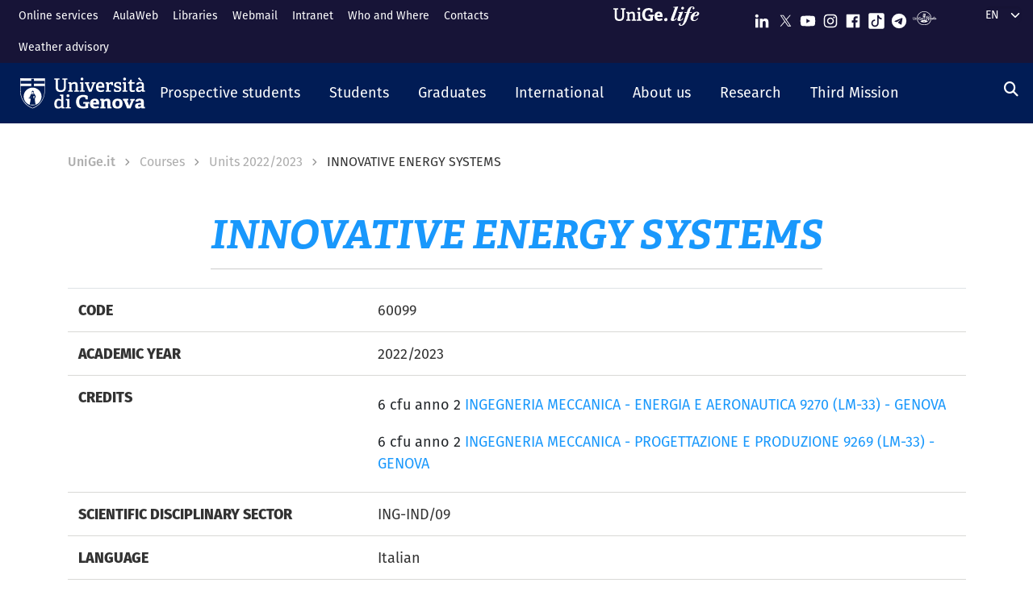

--- FILE ---
content_type: text/html; charset=UTF-8
request_url: https://corsi.unige.it/en/off.f/2022/ins/58961
body_size: 14236
content:
<!DOCTYPE html>
<html lang="en" dir="ltr" prefix="content: http://purl.org/rss/1.0/modules/content/  dc: http://purl.org/dc/terms/  foaf: http://xmlns.com/foaf/0.1/  og: http://ogp.me/ns#  rdfs: http://www.w3.org/2000/01/rdf-schema#  schema: http://schema.org/  sioc: http://rdfs.org/sioc/ns#  sioct: http://rdfs.org/sioc/types#  skos: http://www.w3.org/2004/02/skos/core#  xsd: http://www.w3.org/2001/XMLSchema# ">
  <head>
    <link rel="preconnect" href="https://use.typekit.net" crossorigin>
    <link rel="preconnect" href="https://p.typekit.net" crossorigin>
    <link rel="preload" href="https://p.typekit.net" crossorigin>

    <meta charset="utf-8" />
<meta name="Generator" content="Drupal 9 (https://www.drupal.org)" />
<meta name="MobileOptimized" content="width" />
<meta name="HandheldFriendly" content="true" />
<meta name="viewport" content="width=device-width, initial-scale=1, shrink-to-fit=no" />
<meta http-equiv="x-ua-compatible" content="ie=edge" />
<link rel="icon" href="/themes/custom/unige_theme/logo.svg" type="image/svg+xml" />
<link rel="alternate" hreflang="it" href="https://corsi.unige.it/off.f/2022/ins/58961" />
<link rel="alternate" hreflang="en" href="https://corsi.unige.it/en/off.f/2022/ins/58961" />
<link rel="canonical" href="https://corsi.unige.it/en/off.f/2022/ins/58961" />
<link rel="shortlink" href="https://corsi.unige.it/en/node/205258" />

    <title>INNOVATIVE ENERGY SYSTEMS | Corsi di Studio UniGe</title>
    <link rel="stylesheet" media="all" href="/sites/corsi.unige.it/files/css/css_lsESK6RZEmVf4c8ZPK1VhtJl2pkZ5WQGtAqjDDM3vHU.css" />
<link rel="stylesheet" media="all" href="/sites/corsi.unige.it/files/css/css_NwUpikQG9Ryk_l0-WE29cqPXw9zTJxCm7801vGX6fcg.css" />
<link rel="stylesheet" media="all" href="https://use.typekit.net/gtu4lnw.css" />
<link rel="stylesheet" media="all" href="/sites/corsi.unige.it/files/css/css_47DEQpj8HBSa-_TImW-5JCeuQeRkm5NMpJWZG3hSuFU.css" />

    
  </head>
  <body class="layout-one-sidebar layout-sidebar-second has-featured-top page-node-205258 path-node node--type-schedains">
    <a href="#main-content" class="visually-hidden-focusable" tabindex="-1" role="navigation">
      Skip to main content
    </a>
    
      <div class="dialog-off-canvas-main-canvas" data-off-canvas-main-canvas>
    

<div id="page-wrapper">
  <div id="page" class="basic">
    <header id="header" class="header sticky-top" role="banner" aria-label="Site header">
      <div class="layout-header-wrapper">
                              <div class="top-header-region">
              <div class="container-fluid top-header-region--wrapper">
                <div class="row">
                  <div class="top-left--wrapper col col-lg-7 col-xxl-8">
                    <div id="block-shortcuts">
      <div class="ms-1 ms-lg-2">
      <div class="d-inline-block d-lg-none">
        <a data-bs-toggle="collapse" href="#collapseShortcuts"
           role="button" aria-expanded="false"  aria-controls="collapseShortcuts" aria-label="Link rapidi">
          <svg role="img" aria-hidden="true" class="icon" fill="currentColor"
               xmlns="http://www.w3.org/2000/svg" viewBox="0 0 28 28" height="22" width="22"><path d="M13 7H9a2 2 0 0 0-2 2v4a2 2 0
                         0 0 2 2h4a2 2 0 0 0 2-2V9a2 2 0 0 0-2-2zm-4 6V9h4v4zM13 17H9a2 2 0 0 0-2 2v4a2 2 0 0 0 2
                         2h4a2 2 0 0 0 2-2v-4a2 2 0 0 0-2-2zm-4 6v-4h4v4zM23 7h-4a2 2 0 0 0-2 2v4a2 2 0 0 0 2 2h4a2 2
                         0 0 0 2-2V9a2 2 0 0 0-2-2zm-4 6V9h4v4zM23 17h-4a2 2 0 0 0-2 2v4a2 2 0 0 0 2 2h4a2 2 0 0 0
                         2-2v-4a2 2 0 0 0-2-2zm-4 6v-4h4v4z"></path>
          </svg>
        </a>

        <div id="collapseShortcuts" class="collapse">
          
              <ul class="clearfix nav">
                    <li class="nav-item">
                <a href="https://servizionline.unige.it/web-sol/en/#/" class="nav-link nav-link-https--servizionlineunigeit-web-sol-en--">Online services</a>
              </li>
                <li class="nav-item">
                <a href="https://2023.aulaweb.unige.it/?lang=en" class="nav-link nav-link-https--2023aulawebunigeit-langen">AulaWeb</a>
              </li>
                <li class="nav-item">
                <a href="http://biblioteche.unige.it/en" class="nav-link nav-link-http--bibliotecheunigeit-en">Libraries</a>
              </li>
                <li class="nav-item">
                <a href="https://mailweb.unige.it" class="nav-link nav-link-https--mailwebunigeit">Webmail</a>
              </li>
                <li class="nav-item">
                <a href="https://intranet.unige.it/" class="nav-link nav-link-https--intranetunigeit-">Intranet</a>
              </li>
                <li class="nav-item">
                <a href="https://rubrica.unige.it/" class="nav-link nav-link-https--rubricaunigeit-">Who and Where</a>
              </li>
                <li class="nav-item">
                <a href="https://unige.it/en/contacts" class="nav-link nav-link-https--unigeit-en-contacts">Contacts</a>
              </li>
                <li class="nav-item">
                <a href="https://unige.it/en/allerta-meteo" class="nav-link nav-link-https--unigeit-en-allerta-meteo">Weather advisory</a>
              </li>
        </ul>
  


          <a href="https://life.unige.it/" class="link-lifeunigeit" title="Sfoglia UniGe.life" aria-label="Sfoglia UniGe.life">
            <svg class="social_icon" height="24">
              <use href="/themes/custom/unige_theme/images/svg-icon/UniGe_life.svg#UniGe_life-logo1" />
            </svg>
          </a>
          <ul class="social">
            <li>
              <a href="https://www.linkedin.com/school/universit-degli-studi-di-genova/"
                 title="Seguici su Linkedin" aria-label="Seguici su Linkedin">
                <i class="fa-brands fa-linkedin-in"></i>
              </a>
            </li>
            <li>
              <a href="https://twitter.com/UniGenova" title="Seguici su X"
                 aria-label="Seguici su X">
                <i class="fa-brands fa-x-twitter"></i>
              </a>
            </li>
            <li>
              <a href="https://unige.it/youtube" title="Seguici su Youtube"
                 aria-label="Seguici su Youtube">
                <i class="fa-brands fa-youtube"></i>
              </a>
            </li>
            <li>
              <a href="https://www.instagram.com/unigenova" title="Seguici su Instagram"
                 aria-label="Seguici su Instagram">
                <i class="fa-brands fa-instagram"></i>
              </a>
            </li>
            <li>
              <a href="https://www.facebook.com/Unigenova/" title="Seguici su Facebook"
                 aria-label="Seguici su Facebook">
                <i class="fa-brands fa-facebook-f"></i>
              </a>
            </li>
            <li>
              <a href="https://www.tiktok.com/@unigenova" title="Seguici su Tiktok"
                 aria-label="Seguici su Tiktok">
                 <i class="fa-brands fa-tiktok"></i>
              </a>
            </li>
            <li>
              <a href="https://t.me/UniGenova_official" title="Seguici su Telegram"
                 aria-label="Seguici su Telegram">
                <i class="fa-brands fa-telegram-plane"></i>
              </a>
            </li>
            <li>
              <a href="https://radio.unige.it" title="Segui UniGe Radio"
                 aria-label="Segui UniGe Radio">
                                 <img src="https://unige.it/themes/custom/unige_theme/images/svg-icon/UniGE_Radio.svg" alt="UniGe Radio">
              </a>
            </li>
          </ul>
        </div>
      </div>
      <div class="d-none d-lg-inline-block">
        
              <ul class="clearfix nav">
                    <li class="nav-item">
                <a href="https://servizionline.unige.it/web-sol/en/#/" class="nav-link nav-link-https--servizionlineunigeit-web-sol-en--">Online services</a>
              </li>
                <li class="nav-item">
                <a href="https://2023.aulaweb.unige.it/?lang=en" class="nav-link nav-link-https--2023aulawebunigeit-langen">AulaWeb</a>
              </li>
                <li class="nav-item">
                <a href="http://biblioteche.unige.it/en" class="nav-link nav-link-http--bibliotecheunigeit-en">Libraries</a>
              </li>
                <li class="nav-item">
                <a href="https://mailweb.unige.it" class="nav-link nav-link-https--mailwebunigeit">Webmail</a>
              </li>
                <li class="nav-item">
                <a href="https://intranet.unige.it/" class="nav-link nav-link-https--intranetunigeit-">Intranet</a>
              </li>
                <li class="nav-item">
                <a href="https://rubrica.unige.it/" class="nav-link nav-link-https--rubricaunigeit-">Who and Where</a>
              </li>
                <li class="nav-item">
                <a href="https://unige.it/en/contacts" class="nav-link nav-link-https--unigeit-en-contacts">Contacts</a>
              </li>
                <li class="nav-item">
                <a href="https://unige.it/en/allerta-meteo" class="nav-link nav-link-https--unigeit-en-allerta-meteo">Weather advisory</a>
              </li>
        </ul>
  


      </div>
    </div>
  </div>


                  </div>
                  <div class="top-right--wrapper col col-lg-5 col-xxl-4">
                    <a href="https://life.unige.it/" class="link-lifeunigeit d-none d-lg-inline-block"
        title="Sfoglia UniGe.life" aria-label="Sfoglia UniGe.life"><svg class="social_icon" height="24" width='120'><use href="/themes/custom/unige_theme/images/svg-icon/UniGe_life.svg#UniGe_life-logo1" /></svg></a><div class="menu-social"><div class="d-none d-lg-inline-block"><ul><li><a href="https://www.linkedin.com/school/universit-degli-studi-di-genova/"
           title="Seguici su Linkedin" aria-label="Seguici su Linkedin"><svg class="icon icon-sm"><use href="/themes/custom/unige_theme/images/svg-icon/sprites.svg#it-linkedin"></use></svg></a></li><li><a href="https://twitter.com/UniGenova" title="Seguici su X"
           aria-label="Seguici su X"><svg class="icon icon-sm"><use href="/themes/custom/unige_theme/images/svg-icon/sprites.svg#it-twitter"></use></svg></a></li><li><a href="https://unige.it/youtube" title="Seguici su Youtube"
           aria-label="Seguici su Youtube"><svg class="icon icon-sm"><use href="/themes/custom/unige_theme/images/svg-icon/sprites.svg#it-youtube"></use></svg></a></li><li><a href="https://www.instagram.com/unigenova" title="Seguici su Instagram"
           aria-label="Seguici su Instagram"><svg class="icon icon-sm"><use href="/themes/custom/unige_theme/images/svg-icon/sprites.svg#it-instagram"></use></svg></a></li><li><a href="https://www.facebook.com/Unigenova/" title="Seguici su Facebook"
           aria-label="Seguici su Facebook"><svg class="icon icon-sm"><use href="/themes/custom/unige_theme/images/svg-icon/sprites.svg#it-facebook-square"></use></svg></a></li><li><a href="https://www.tiktok.com/@unigenova" title="Seguici su Tiktok"
           aria-label="Seguici su Tiktok"><svg class="icon icon-sm"><use href="/themes/custom/unige_theme/images/svg-icon/sprites.svg#it-tiktok-square"></use></svg></a></li><li><a href="https://t.me/UniGenova_official" title="Seguici su Telegram"
           aria-label="Seguici su Telegram"><svg class="icon icon-sm"><use href="/themes/custom/unige_theme/images/svg-icon/sprites.svg#it-telegram"></use></svg></a></li><li><a href="https://radio.unige.it" title="Segui UniGe Radio"
           aria-label="Segui UniGe Radio"><img src="/themes/custom/unige_theme/images/svg-icon/UniGE_Radio.svg" alt="UniGe Radio"></a></li></ul></div></div>                    <div id="block-unige-child-theme-languagedropdownswitcher" class="block block-lang-dropdown block-language-dropdown-blocklanguage-interface">
  
    
      <div class="content">
      
<form class="lang-dropdown-form lang_dropdown_form clearfix language_interface" id="lang_dropdown_form_lang-dropdown-form" data-drupal-selector="lang-dropdown-form-2" action="/en/off.f/2022/ins/58961" method="post" accept-charset="UTF-8">
  <div class="js-form-item form-item js-form-type-select form-item-lang-dropdown-select js-form-item-lang-dropdown-select form-no-label">

  
      
          <label for="edit-lang-dropdown-select" class="visually-hidden">Select your language</label>
    
    
<select style="width:165px" class="lang-dropdown-select-element form-select" data-lang-dropdown-id="lang-dropdown-form" data-drupal-selector="edit-lang-dropdown-select" id="edit-lang-dropdown-select" name="lang_dropdown_select"><option value="it">it</option><option value="en" selected="selected">en</option></select>

    
      
    </div>
<input data-drupal-selector="edit-it" type="hidden" name="it" value="/off.f/2025/ins/90296" class="form-control" />
<input data-drupal-selector="edit-en" type="hidden" name="en" value="/en/off.f/2025/ins/90296" class="form-control" />
<noscript><div><button data-drupal-selector="edit-submit" type="submit" id="edit-submit" name="op" value="Go" class="button js-form-submit form-submit btn btn-primary">Go</button>
</div></noscript><input autocomplete="off" data-drupal-selector="form-clkdpdv68l7d9lzxk6mlmwql-gpl3hyjogmnb9rvg7a" type="hidden" name="form_build_id" value="form-cLkDpDv68l7d9lzxK6mLMwqL_Gpl3hyJoGmNB9rVG7A" class="form-control" />
<input data-drupal-selector="edit-lang-dropdown-form" type="hidden" name="form_id" value="lang_dropdown_form" class="form-control" />

</form>

    </div>
  </div>

                  </div>
                </div>
              </div>
            </div>

            <div class="header-region">
              <div class="container-fluid header-region--wrapper">
                <div class="row">
                  <nav class="navbar navbar-expand-lg has-megamenu">
                    
<button  class="custom-navbar-toggler" type="button" aria-controls="nav7" aria-expanded="false"
         aria-label="Mostra/Nascondi la navigazione" data-bs-toggle="collapse" data-bs-target="#nav7">
  <svg role="img" xmlns="http://www.w3.org/2000/svg" width="16" height="16" fill="currentColor"
       class="icon bi bi-list" viewBox="0 0 16 16">
      <path fill-rule="evenodd" d="M2.5 12a.5.5 0 0 1 .5-.5h10a.5.5 0 0 1 0 1H3a.5.5 0 0 1-.5-.5zm0-4a.5.5 0 0 1
      .5-.5h10a.5.5 0 0 1 0 1H3a.5.5 0 0 1-.5-.5zm0-4a.5.5 0 0 1 .5-.5h10a.5.5 0 0 1 0 1H3a.5.5 0 0 1-.5-.5z"/>
  </svg>
</button>
  <a href="https://unige.it" title="Home" rel="home" class="ms-3 navbar-brand">
      <img src="/themes/custom/unige_theme/unige_child_theme/images/logo_orizzontale_WHITE.svg" alt="Home" class="img-fluid align-top" />
      <span class="logoSmall" aria-hidden="true">
        <svg role="img" xmlns="http://www.w3.org/2000/svg" viewBox="0 0 275.1 74.32">
          <g id="Layer_2" data-name="Layer 2">
            <path d="M49.58,12.47c0-1.44-.19-1.83-1.54-1.92l-6-.67V3.74H67.61V9.88l-6.43.76c-1.44.2-1.53.39-1.53,1.83V49.29c0,17.26-9.69,25-26.28,25C15.06,74.32,7.58,65.88,7.58,49V12.47c0-1.44-.2-1.83-1.54-1.92L0,9.88V3.74H26.75V9.88l-6.42.76c-1.44.2-1.53.39-1.53,1.83v34.9C18.8,59.55,23,65,34,65s15.63-4.51,15.63-17.36Z" style="fill:#fff"/>
            <path d="M103.08,73.17v-6l4.8-.58c1.34-.19,1.53-.77,1.53-1.92V42.39c0-5.76-.67-10.55-6.81-10.55-4.89,0-10,2.68-13.14,5V64.44c0,1.54.1,1.73,1.54,1.92l5.08.67v6.14H72.3V66.93l4.6-.57c1.34-.19,1.54-.48,1.54-1.92V33.56c0-1.05-.29-1.72-1.25-2l-5.28-1.82,1-6.14h14.2l.76,5.27.39.1c5.37-3.64,11-6.33,17.93-6.33,10.36,0,14.29,6.52,14.29,17.55V64.44c0,1.54.09,1.73,1.53,1.92l5.28.67v6.14Z" style="fill:#fff"/>
            <path d="M131.36,73.17v-6l5.76-.77c1.34-.19,1.53-.48,1.53-1.92V33.56c0-1.05-.29-1.72-1.25-2l-5.27-1.82,1-6.14h16.59V64.44c0,1.54.1,1.73,1.53,1.92l5.66.67v6.14Zm11.61-59c-4.61,0-7.19-2.59-7.19-7.19s2.58-7,7.19-7,7.19,2.49,7.19,7S147.47,14.19,143,14.19Z" style="fill:#fff"/>
            <path d="M222.84,47.76c-1.15.09-1.53.38-1.53,1.34V69.72c-7.29,3.45-16.88,4.6-24.84,4.6-26.18,0-35.19-15.44-35.19-36.06s11.79-35.77,36-35.77c6.9,0,15.82,1.73,21.67,5.56V26.18l-10.64-.77-1.44-8.63c-.29-1.34-.67-1.72-1.53-1.92a35.7,35.7,0,0,0-8.83-1.24c-12.37,0-19.75,9.39-19.75,24.45,0,15.82,6.71,25.22,20.42,25.22a51.72,51.72,0,0,0,8-.67c1.06-.19,1.54-.48,1.54-1.73V48.33H196l1.35-8.63h29.44v7.67Z" style="fill:#fff"/>
            <path d="M274.72,69.43a44.92,44.92,0,0,1-19.66,4.89c-18.51,0-24.84-11.51-24.84-26.47,0-17.36,10.65-25.6,23.78-25.6,12.66,0,21.1,6.61,21.1,23.2,0,1.16-.09,4.51-.19,6.43H245.56C246,58.69,249,63.2,256.88,63.2c3.74,0,7.77-.87,14.29-3.26ZM260.91,42.77c-.1-8.06-3.26-10.17-7.19-10.17-4.13,0-7.48,2.31-8.06,10.17Z" style="fill:#fff"/>
          </g>
        </svg>
      </span>
  </a>

                    <div class="navbar-collapsable collapse d-lg-flex justify-content-between" id="nav7">
                      <div class="overlay"></div>
                      <div class="close-div">
                        <button class="btn close-menu" type="button">
                          <span class="visually-hidden">Nascondi la navigazione</span>
                          <svg role="img" xmlns="http://www.w3.org/2000/svg" width="16" height="16" fill="currentColor"
                               class="bi bi-x-lg" viewBox="0 0 16 16">
                            <path d="M2.146 2.854a.5.5 0 1 1 .708-.708L8 7.293l5.146-5.147a.5.5 0 0 1 .708.708L8.707
                            8l5.147 5.146a.5.5 0 0 1-.708.708L8 8.707l-5.146 5.147a.5.5 0 0 1-.708-.708L7.293 8 2.146 2.854Z"/>
                          </svg>
                        </button>
                      </div>
                      <div class="menu-wrapper justify-content-lg-between">
                        <nav role="navigation" aria-labelledby="block-unige-child-theme-mainnavigation-menu" id="block-unige-child-theme-mainnavigation" class="block block-menu navigation menu--main">
            
  <h2 class="visually-hidden" id="block-unige-child-theme-mainnavigation-menu">Navigazione principale</h2>
  

          

    
    <ul data-region="header" id="block-mainnavigation" class="clearfix navbar-nav"><li class="nav-item dropdown level-0 Futuri studenti"><a href="https://unige.it/en/prospective-students" class="nav-link dropdown-toggle" data-bs-toggle="dropdown" aria-expanded="false" aria-haspopup="false" id="--navbar-nav--menu-link-content571e3689-8070-4c78-b725-378cda14fdd3" role="button"><span>Prospective students</span><svg class="icon icon-xs" aria-hidden="true"><use href="/themes/custom/unige_theme/images/svg-icon/sprites.svg#it-expand" xlink:href="/themes/custom/unige_theme/images/svg-icon/sprites.svg#it-expand"></use></svg></a><div class="dropdown-menu" role="region" aria-labelledby="--navbar-nav--menu-link-content571e3689-8070-4c78-b725-378cda14fdd3"><div class="row"><div class="link-father-wrapper"><a href="https://unige.it/en/prospective-students" class="link-father-0"><span>Visit Prospective students</span><i class="fas fa-arrow-right"></i></a></div><div class="col-12 col-lg-3 mt-2 mt-lg-4"><div class="link-list-wrapper"><ul class="link-list"><li><a href="https://unige.it/en/orientamento" class="dropdown-item list-item" target="_blank" rel="nofollow" aria-label="Guidance for choosing - External link - New window"><span>            Guidance for choosing</span></a></li><li><a href="https://corsi.unige.it/en" class="dropdown-item list-item" target="_blank" rel="nofollow" aria-label="Find your Degree - External link - New window"><span>            Find your Degree</span></a></li></ul></div></div><div class="col-12 col-lg-3 mt-lg-4"><div class="link-list-wrapper"><ul class="link-list"><li><a href="https://corsi.unige.it/en/info/futuri-studenti-iscrizioni" class="dropdown-item list-item" target="_blank" rel="nofollow" aria-label="Enrollment - External link - New window"><span>            Enrollment</span></a></li><li><a href="https://unige.it/en/fees-and-benefits" class="dropdown-item list-item" target="_blank" rel="nofollow" aria-label="Tuition fees - External link - New window"><span>            Tuition fees</span></a></li></ul></div></div><div class="col-12 col-lg-3 mt-lg-4"><div class="link-list-wrapper"><ul class="link-list"><li><a href="https://unige.it/en/tasse/benefici" class="dropdown-item list-item" target="_blank" rel="nofollow" aria-label="Tuition benefits - External link - New window"><span>            Tuition benefits</span></a></li><li><a href="https://unige.it/en/vivere-e-studiare-unige" title="Living and studying in UniGe" class="dropdown-item list-item" target="_blank" rel="nofollow" aria-label="Living and studying in UniGe - External link - New window"><span>            Living and studying in UniGe</span></a></li></ul></div></div><div class="col-12 col-lg-3 mt-lg-4"><div class="link-list-wrapper"><ul class="link-list"><li><a href="https://unige.it/en/disabilita-dsa" title="Disabilità e DSA" class="dropdown-item list-item" target="_blank" rel="nofollow" aria-label="Disability and SLD - External link - New window"><span>            Disability and SLD</span></a></li><li><a href="https://ianua.unige.it" class="dropdown-item list-item" target="_blank" rel="nofollow" aria-label="IANUA - school of higher studies - External link - New window"><span>            IANUA - school of higher studies</span></a></li></ul></div></div></div></li><li class="nav-item dropdown level-0 Studenti"><a href="https://unige.it/en/students" class="nav-link dropdown-toggle" data-bs-toggle="dropdown" aria-expanded="false" aria-haspopup="false" id="--navbar-nav--menu-link-contentc8449135-b689-4ef6-8165-38b96d78de7d" role="button"><span>Students</span><svg class="icon icon-xs" aria-hidden="true"><use href="/themes/custom/unige_theme/images/svg-icon/sprites.svg#it-expand" xlink:href="/themes/custom/unige_theme/images/svg-icon/sprites.svg#it-expand"></use></svg></a><div class="dropdown-menu" role="region" aria-labelledby="--navbar-nav--menu-link-contentc8449135-b689-4ef6-8165-38b96d78de7d"><div class="row"><div class="link-father-wrapper"><a href="https://unige.it/en/students" class="link-father-0"><span>Visit Students</span><i class="fas fa-arrow-right"></i></a></div><div class="col-12 col-lg-3 mt-2 mt-lg-4"><div class="link-list-wrapper"><ul class="link-list"><li><a href="https://corsi.unige.it/en/home" class="dropdown-item list-item" target="_blank" rel="nofollow" aria-label="Find your Degree - External link - New window"><span>            Find your Degree</span></a></li><li><a href="https://corsi.unige.it/en/off.f/ins/index" class="dropdown-item list-item" target="_blank" rel="nofollow" aria-label="Units - External link - New window"><span>            Units</span></a></li><li><a href="https://unige.it/en/servizi/segreterie" class="dropdown-item list-item" target="_blank" rel="nofollow" aria-label="Student Desk - Secretarial Offices - External link - New window"><span>            Student Desk - Secretarial Offices</span></a></li></ul></div></div><div class="col-12 col-lg-3 mt-lg-4"><div class="link-list-wrapper"><ul class="link-list"><li><a href="https://unige.it/en/fees-and-benefits" class="dropdown-item list-item" target="_blank" rel="nofollow" aria-label="Tuition fees - External link - New window"><span>            Tuition fees</span></a></li><li><a href="https://unige.it/en/tasse/benefici" class="dropdown-item list-item" target="_blank" rel="nofollow" aria-label="Tuition benefits - External link - New window"><span>            Tuition benefits</span></a></li><li><a href="https://corsi.unige.it/en/info/studenti-scadenze" title="Deadlines" class="dropdown-item list-item" target="_blank" rel="nofollow" aria-label="Deadlines - External link - New window"><span>            Deadlines</span></a></li></ul></div></div><div class="col-12 col-lg-3 mt-lg-4"><div class="link-list-wrapper"><ul class="link-list"><li><a href="https://unige.it/en/orientamento-durante-studi" title="Guidance during studies" class="dropdown-item list-item" target="_blank" rel="nofollow" aria-label="Guidance during studies - External link - New window"><span>            Guidance during studies</span></a></li><li><a href="https://unige.it/en/orientamento/tutorato" title="Tutorship" class="dropdown-item list-item" target="_blank" rel="nofollow" aria-label="Tutorship - External link - New window"><span>            Tutorship</span></a></li><li><a href="https://unige.it/en/vivere-e-studiare-unige" title="Living and studying in UniGe" class="dropdown-item list-item" target="_blank" rel="nofollow" aria-label="Living and studying in UniGe - External link - New window"><span>            Living and studying in UniGe</span></a></li></ul></div></div><div class="col-12 col-lg-3 mt-lg-4"><div class="link-list-wrapper"><ul class="link-list"><li><a href="https://unige.it/en/lavoro/tirocini" title="Internship" class="dropdown-item list-item" target="_blank" rel="nofollow" aria-label="Internship - External link - New window"><span>            Internship</span></a></li><li><a href="https://unige.it/en/node/3304" title="Part-time collaboration" class="dropdown-item list-item" target="_blank" rel="nofollow" aria-label="Part-time collaboration - External link - New window"><span>            Part-time collaboration</span></a></li><li><a href="https://unige.it/en/disabilita-dsa" title="Disabilità e DSA" class="dropdown-item list-item" target="_blank" rel="nofollow" aria-label="Disability and SLD - External link - New window"><span>            Disability and SLD</span></a></li></ul></div></div></div></li><li class="nav-item dropdown level-0 Laureati"><a href="https://unige.it/en/graduates" class="nav-link dropdown-toggle" data-bs-toggle="dropdown" aria-expanded="false" aria-haspopup="false" id="--navbar-nav--menu-link-content94a79866-b03e-4422-94fd-e2884fcde75b" role="button"><span>Graduates</span><svg class="icon icon-xs" aria-hidden="true"><use href="/themes/custom/unige_theme/images/svg-icon/sprites.svg#it-expand" xlink:href="/themes/custom/unige_theme/images/svg-icon/sprites.svg#it-expand"></use></svg></a><div class="dropdown-menu" role="region" aria-labelledby="--navbar-nav--menu-link-content94a79866-b03e-4422-94fd-e2884fcde75b"><div class="row"><div class="link-father-wrapper"><a href="https://unige.it/en/graduates" class="link-father-0"><span>Visit Graduates</span><i class="fas fa-arrow-right"></i></a></div><div class="col-12 col-lg-3 mt-2 mt-lg-4"><div class="link-list-wrapper"><ul class="link-list"><li><a href="https://unige.it/postlaurea/specializzazione" class="dropdown-item list-item" target="_blank" rel="nofollow" aria-label="Postgraduate schools - External link - New window"><span>            Postgraduate schools</span></a></li><li><a href="https://unige.it/en/students/phd-programmes" title="PhD programmes" class="dropdown-item list-item" target="_blank" rel="nofollow" aria-label="PhD programmes - External link - New window"><span>            PhD programmes</span></a></li><li><a href="https://unige.it/postlaurea/master" class="dropdown-item list-item" target="_blank" rel="nofollow" aria-label="University master courses - External link - New window"><span>            University master courses</span></a></li></ul></div></div><div class="col-12 col-lg-3 mt-lg-4"><div class="link-list-wrapper"><ul class="link-list"><li><a href="https://unige.it/postlaurea/perfezionamento" class="dropdown-item list-item" target="_blank" rel="nofollow" aria-label="Advanced courses - External link - New window"><span>            Advanced courses</span></a></li><li><a href="https://unige.it/postlaurea/corsiformazione" class="dropdown-item list-item" target="_blank" rel="nofollow" aria-label="Training courses - External link - New window"><span>            Training courses</span></a></li><li><a href="https://unige.it/en/postalurea/esamistato" class="dropdown-item list-item" target="_blank" rel="nofollow" aria-label="State exams - External link - New window"><span>            State exams</span></a></li></ul></div></div><div class="col-12 col-lg-3 mt-lg-4"><div class="link-list-wrapper"><ul class="link-list"><li><a href="http://unige.it/en/postlaurea/formazioneinsegnanti" class="dropdown-item list-item" target="_blank" rel="nofollow" aria-label="Teacher training - External link - New window"><span>            Teacher training</span></a></li><li><a href="http://unige.it/en/lavoro/studenti" class="dropdown-item list-item" target="_blank" rel="nofollow" aria-label="Career guidance - External link - New window"><span>            Career guidance</span></a></li><li><a href="http://unige.it/en/lavoro/tirocini" class="dropdown-item list-item" target="_blank" rel="nofollow" aria-label="Internships - External link - New window"><span>            Internships</span></a></li></ul></div></div></div></li><li class="nav-item dropdown level-0 Internazionale"><a href="http://unige.it/en/international" class="nav-link dropdown-toggle" data-bs-toggle="dropdown" aria-expanded="false" aria-haspopup="false" id="--navbar-nav--menu-link-content1dd0b88a-abab-4c0a-818b-5e59131bc2d1" role="button"><span>International</span><svg class="icon icon-xs" aria-hidden="true"><use href="/themes/custom/unige_theme/images/svg-icon/sprites.svg#it-expand" xlink:href="/themes/custom/unige_theme/images/svg-icon/sprites.svg#it-expand"></use></svg></a><div class="dropdown-menu" role="region" aria-labelledby="--navbar-nav--menu-link-content1dd0b88a-abab-4c0a-818b-5e59131bc2d1"><div class="row"><div class="link-father-wrapper"><a href="http://unige.it/en/international" class="link-father-0"><span>Visit International</span><i class="fas fa-arrow-right"></i></a></div><div class="col-12 col-lg-3 mt-2 mt-lg-4"><div class="link-list-wrapper"><ul class="link-list"><li><a href="https://unige.it/en/international-enrolment" class="dropdown-item list-item" target="_blank" rel="nofollow" aria-label="International enrolment and foreign qualification recognition - External link - New window"><span>            International enrolment and foreign qualification recognition</span></a></li><li><a href="http://unige.it/en/students/welcoming-international-students" class="dropdown-item list-item" target="_blank" rel="nofollow" aria-label="Welcoming international students - External link - New window"><span>            Welcoming international students</span></a></li></ul></div></div><div class="col-12 col-lg-3 mt-lg-4"><div class="link-list-wrapper"><ul class="link-list"><li><a href="https://unige.it/en/international/italian-language-school" class="dropdown-item list-item" target="_blank" rel="nofollow" aria-label="Italian language courses and test - External link - New window"><span>            Italian language courses and test</span></a></li><li><a href="https://unige.it/en/internazionale/incoming" title="Incoming students" class="dropdown-item list-item" target="_blank" rel="nofollow" aria-label="Incoming students - External link - New window"><span>            Incoming students</span></a></li></ul></div></div><div class="col-12 col-lg-3 mt-lg-4"><div class="link-list-wrapper"><ul class="link-list"><li><a href="https://unige.it/en/orientamento/departing-students" title="Outgoing students" class="dropdown-item list-item" target="_blank" rel="nofollow" aria-label="Outgoing students - External link - New window"><span>            Outgoing students</span></a></li><li><a href="https://unige.it/en/international/international-relations" title="International agreements" class="dropdown-item list-item" target="_blank" rel="nofollow" aria-label="International agreements - External link - New window"><span>            International agreements</span></a></li></ul></div></div><div class="col-12 col-lg-3 mt-lg-4"><div class="link-list-wrapper"><ul class="link-list"><li><a href="https://unige.it/en/internazionale/contatti" class="dropdown-item list-item" target="_blank" rel="nofollow" aria-label="Contact us - External link - New window"><span>            Contact us</span></a></li></ul></div></div></div></li><li class="nav-item dropdown level-0"><a href="http://unige.it/en/unige" title="About us" class="nav-link dropdown-toggle" data-bs-toggle="dropdown" aria-expanded="false" aria-haspopup="false" id="--navbar-nav--menu-link-content3a955cbb-c462-4c30-9125-2b2c06525db7" role="button"><span>About us</span><svg class="icon icon-xs" aria-hidden="true"><use href="/themes/custom/unige_theme/images/svg-icon/sprites.svg#it-expand" xlink:href="/themes/custom/unige_theme/images/svg-icon/sprites.svg#it-expand"></use></svg></a><div class="dropdown-menu" role="region" aria-labelledby="--navbar-nav--menu-link-content3a955cbb-c462-4c30-9125-2b2c06525db7"><div class="row"><div class="link-father-wrapper"><a href="http://unige.it/en/unige" class="link-father-0"><span>Visit About us</span><i class="fas fa-arrow-right"></i></a></div><div class="col-12 col-lg-3 mt-2 mt-lg-4"><div class="link-list-wrapper"><ul class="link-list"><li><a href="https://unige.it/organi" class="dropdown-item list-item" target="_blank" rel="nofollow" aria-label="Governance e strategie - External link - New window"><span>            Governance e strategie</span></a></li><li><a href="http://unige.it/en/organization" title="Organization" class="dropdown-item list-item" target="_blank" rel="nofollow" aria-label="Organization - External link - New window"><span>            Organization</span></a></li></ul></div></div><div class="col-12 col-lg-3 mt-lg-4"><div class="link-list-wrapper"><ul class="link-list"><li><a href="https://unige.it/en/locations-and-facilities" title="Locations and facilities" class="dropdown-item list-item" target="_blank" rel="nofollow" aria-label="Locations and facilities - External link - New window"><span>            Locations and facilities</span></a></li><li><a href="https://aq.unige.it/" title="Quality" class="dropdown-item list-item" target="_blank" rel="nofollow" aria-label="Quality - External link - New window"><span>            Quality</span></a></li></ul></div></div><div class="col-12 col-lg-3 mt-lg-4"><div class="link-list-wrapper"><ul class="link-list"><li><a href="http://unige.it/en/comunicazione" title="Communication" class="dropdown-item list-item" target="_blank" rel="nofollow" aria-label="Communication - External link - New window"><span>            Communication</span></a></li><li><a href="https://unige.it/ateneo/inclusione" class="dropdown-item list-item" target="_blank" rel="nofollow" aria-label="UniGe per l&#039;inclusione - External link - New window"><span>            UniGe per l&#039;inclusione</span></a></li></ul></div></div><div class="col-12 col-lg-3 mt-lg-4"><div class="link-list-wrapper"><ul class="link-list"><li><a href="https://unigesostenibile.unige.it/" title="Sustainability" class="dropdown-item list-item" target="_blank" rel="nofollow" aria-label="Sustainability - External link - New window"><span>            Sustainability</span></a></li><li><a href="https://utlc.unige.it/" title="Teaching and Learning Centre" class="dropdown-item list-item" target="_blank" rel="nofollow" aria-label="Teaching and Learning Centre - External link - New window"><span>            Teaching and Learning Centre</span></a></li></ul></div></div></div></li><li class="nav-item dropdown level-0"><a href="http://unige.it/en/research" title="Research" class="nav-link dropdown-toggle" data-bs-toggle="dropdown" aria-expanded="false" aria-haspopup="false" id="--navbar-nav--menu-link-content0ef802e2-d08a-4e46-a5f5-331ea4778377" role="button"><span>Research</span><svg class="icon icon-xs" aria-hidden="true"><use href="/themes/custom/unige_theme/images/svg-icon/sprites.svg#it-expand" xlink:href="/themes/custom/unige_theme/images/svg-icon/sprites.svg#it-expand"></use></svg></a><div class="dropdown-menu" role="region" aria-labelledby="--navbar-nav--menu-link-content0ef802e2-d08a-4e46-a5f5-331ea4778377"><div class="row"><div class="link-father-wrapper"><a href="http://unige.it/en/research" class="link-father-0"><span>Visit Research</span><i class="fas fa-arrow-right"></i></a></div><div class="col-12 col-lg-3 mt-2 mt-lg-4"><div class="link-list-wrapper"><ul class="link-list"><li><a href="http://unige.it/en/students/phd-programmes" class="dropdown-item list-item" target="_blank" rel="nofollow" aria-label="PhD programmes - External link - New window"><span>            PhD programmes</span></a></li><li><a href="http://unige.it/en/ricerca/nazionale/borse_art17" class="dropdown-item list-item" target="_blank" rel="nofollow" aria-label="Research grants - External link - New window"><span>            Research grants</span></a></li><li><a href="http://unige.it/en/concorsi/calls-research-grants" class="dropdown-item list-item" target="_blank" rel="nofollow" aria-label="Research fellowships - External link - New window"><span>            Research fellowships</span></a></li><li><a href="https://unige.it/conferimento-del-titolo-di-visiting-researcher" class="dropdown-item list-item" target="_blank" rel="nofollow" aria-label="Conferimento del titolo di Visiting Researcher - External link - New window"><span>            Conferimento del titolo di Visiting Researcher</span></a></li><li><a href="https://unige.it/en/unimprese/patents" class="dropdown-item list-item" target="_blank" rel="nofollow" aria-label="Patents - External link - New window"><span>            Patents</span></a></li><li><a href="https://iris.unige.it/" title="Publications" class="dropdown-item list-item" target="_blank" rel="nofollow" aria-label="Publications - External link - New window"><span>            Publications</span></a></li><li><a href="http://unige.it/en/concorsi" title="Work with us" class="dropdown-item list-item" target="_blank" rel="nofollow" aria-label="Work with us - External link - New window"><span>            Work with us</span></a></li><li><a href="https://mare.unige.it/en" title="The Sea Study Centre" class="dropdown-item list-item" target="_blank" rel="nofollow" aria-label="The Sea Study Centre - External link - New window"><span>            The Sea Study Centre</span></a></li></ul></div></div><div class="col-12 col-lg-3 mt-lg-4"><div class="link-list-wrapper"><ul class="link-list"><li><a href="http://unige.it/en/strutture/centro-sicurezza-rischio-e-vulnerabilit%C3%A0" class="dropdown-item list-item" target="_blank" rel="nofollow" aria-label="Security, risk and vulnerability center - External link - New window"><span>            Security, risk and vulnerability center</span></a></li><li><a href="http://unige.it/en/strutture/centri" class="dropdown-item list-item" target="_blank" rel="nofollow" aria-label="All UniGe Centers - External link - New window"><span>            All UniGe Centers</span></a></li><li><a href="http://unige.it/en/ricerca/strutture" class="dropdown-item list-item" target="_blank" rel="nofollow" aria-label="Research facilities - External link - New window"><span>            Research facilities</span></a></li><li><a href="http://unige.it/en/ricerca/prog_euint" class="dropdown-item list-item" target="_blank" rel="nofollow" aria-label="Funded projects - External link - New window"><span>            Funded projects</span></a></li><li><a href="https://unige.it/en/node/3244" title="PNRR Projects" class="dropdown-item list-item" target="_blank" rel="nofollow" aria-label="PNRR Projects - External link - New window"><span>            PNRR Projects</span></a></li><li><a href="https://unige.it/unimprese/Spinoffindice" class="dropdown-item list-item" target="_blank" rel="nofollow" aria-label="Spin-off - External link - New window"><span>            Spin-off</span></a></li><li><a href="http://unige.it/en/unimprese" class="dropdown-item list-item" target="_blank" rel="nofollow" aria-label="University and enterprise - External link - New window"><span>            University and enterprise</span></a></li><li><a href="https://apreliguria.unige.it/" title="APRE Liguria desk" class="dropdown-item list-item" target="_blank" rel="nofollow" aria-label="APRE Liguria desk - External link - New window"><span>            APRE Liguria desk</span></a></li></ul></div></div><div class="col-12 col-lg-3 mt-lg-4"><div class="link-list-wrapper"><ul class="link-list"><li><a href="https://www.researchprofessional.com/sso/login?service=https%3A//www.researchprofessional.com/0/" title="Research Professional" class="dropdown-item list-item" target="_blank" rel="nofollow" aria-label="Research Professional - External link - New window"><span>            Research Professional</span></a></li><li><a href="http://unige.it/en/ricerca/bandi" class="dropdown-item list-item" target="_blank" rel="nofollow" aria-label="Calls and deadlines - External link - New window"><span>            Calls and deadlines</span></a></li><li><a href="http://unige.it/en/ricerca/comitato-etico-ricerca-ateneo-cera" class="dropdown-item list-item" target="_blank" rel="nofollow" aria-label="UniGe Research Ethics Committee - External link - New window"><span>            UniGe Research Ethics Committee</span></a></li><li><a href="http://unige.it/en/ricerca/iris" class="dropdown-item list-item" target="_blank" rel="nofollow" aria-label="Research catalogue IRIS UniGe - External link - New window"><span>            Research catalogue IRIS UniGe</span></a></li><li><a href="https://unige.it/en/ricerca/vqr-research-quality-assessment" class="dropdown-item list-item" target="_blank" rel="nofollow" aria-label="Quality of research - External link - New window"><span>            Quality of research</span></a></li><li><a href="http://unige.it/en/ricerca/dipartimenti-eccellenza" class="dropdown-item list-item" target="_blank" rel="nofollow" aria-label="Departments of excellence - External link - New window"><span>            Departments of excellence</span></a></li><li><a href="https://unige.it/en/regolamenti/ricerca" class="dropdown-item list-item" target="_blank" rel="nofollow" aria-label="Regulations - External link - New window"><span>            Regulations</span></a></li><li><a href="https://openscience.unige.it/" title="Open Science" class="dropdown-item list-item" target="_blank" rel="nofollow" aria-label="Open Science - External link - New window"><span>            Open Science</span></a></li></ul></div></div><div class="col-12 col-lg-3 mt-lg-4"><div class="link-list-wrapper"><ul class="link-list"><li><a href="https://gup.unige.it/" title="Genova University Press" class="dropdown-item list-item" target="_blank" rel="nofollow" aria-label="Genova University Press - External link - New window"><span>            Genova University Press</span></a></li><li><a href="http://cartaservizi2020.unige.it/s/aziende/ricerca-su-commissione" title="Commissioned research" class="dropdown-item list-item" target="_blank" rel="nofollow" aria-label="Commissioned research - External link - New window"><span>            Commissioned research</span></a></li><li><a href="https://unige.it/en/ricerca/nazionale" class="dropdown-item list-item" target="_blank" rel="nofollow" aria-label="University and national research - External link - New window"><span>            University and national research</span></a></li><li><a href="https://unige.it/en/ricerca/ricerca-europea" class="dropdown-item list-item" target="_blank" rel="nofollow" aria-label="European research - External link - New window"><span>            European research</span></a></li><li><a href="https://unige.it/en/ricerca/internazionale" class="dropdown-item list-item" target="_blank" rel="nofollow" aria-label="International research - External link - New window"><span>            International research</span></a></li></ul></div></div></div></li><li class="nav-item dropdown level-0"><a href="http://unige.it/en/companies-territory" title="Third Mission" class="nav-link dropdown-toggle" data-bs-toggle="dropdown" aria-expanded="false" aria-haspopup="false" id="--navbar-nav--menu-link-content94ccbdd0-035b-4332-b386-5d8e2019d3e9" role="button"><span>Third Mission</span><svg class="icon icon-xs" aria-hidden="true"><use href="/themes/custom/unige_theme/images/svg-icon/sprites.svg#it-expand" xlink:href="/themes/custom/unige_theme/images/svg-icon/sprites.svg#it-expand"></use></svg></a><div class="dropdown-menu" role="region" aria-labelledby="--navbar-nav--menu-link-content94ccbdd0-035b-4332-b386-5d8e2019d3e9"><div class="row"><div class="link-father-wrapper"><a href="http://unige.it/en/companies-territory" class="link-father-0"><span>Visit Third Mission</span><i class="fas fa-arrow-right"></i></a></div><div class="col-12 col-lg-3 mt-2 mt-lg-4"><div class="link-list-wrapper"><ul class="link-list"><li><a href="https://unige.it/lavoro/aziende/sportelloinfo" title="Career service per le aziende" class="dropdown-item list-item" target="_blank" rel="nofollow" aria-label="Career service per le aziende - External link - New window"><span>            Career service per le aziende</span></a></li><li><a href="https://www.perform.unige.it" class="dropdown-item list-item" target="_blank" rel="nofollow" aria-label="Corporate training - External link - New window"><span>            Corporate training</span></a></li><li><a href="https://unige.it/ateneo/collabora" class="dropdown-item list-item" target="_blank" rel="nofollow" aria-label="Collaborate with us - External link - New window"><span>            Collaborate with us</span></a></li><li><a href="https://unige.it/unimprese" title="Trasferimento tecnologico" class="dropdown-item list-item" target="_blank" rel="nofollow" aria-label="Trasferimento tecnologico - External link - New window"><span>            Trasferimento tecnologico</span></a></li></ul></div></div><div class="col-12 col-lg-3 mt-lg-4"><div class="link-list-wrapper"><ul class="link-list"><li><a href="https://unige.it/ricerca/start-unige" title="Innovazione e Start-up" class="dropdown-item list-item" target="_blank" rel="nofollow" aria-label="Innovazione e Start-up - External link - New window"><span>            Innovazione e Start-up</span></a></li><li><a href="https://unige.it/en/unimprese/Spinoffindice" title="Spin-off" class="dropdown-item list-item" target="_blank" rel="nofollow" aria-label="Spin-off - External link - New window"><span>            Spin-off</span></a></li><li><a href="https://life.unige.it/" title="Magazine di Ateneo" class="dropdown-item list-item" target="_blank" rel="nofollow" aria-label="Magazine di Ateneo - External link - New window"><span>            Magazine di Ateneo</span></a></li><li><a href="https://senior.unige.it/" title="UniGe senior" class="dropdown-item list-item" target="_blank" rel="nofollow" aria-label="UniGe senior - External link - New window"><span>            UniGe senior</span></a></li></ul></div></div><div class="col-12 col-lg-3 mt-lg-4"><div class="link-list-wrapper"><ul class="link-list"><li><a href="https://unige.it/en/servizio-civile" title=" Civil Service" class="dropdown-item list-item" target="_blank" rel="nofollow" aria-label=" Civil Service - External link - New window"><span>             Civil Service</span></a></li><li><a href="https://pup.unige.it/" title="Polo universitario penitenziario" class="dropdown-item list-item" target="_blank" rel="nofollow" aria-label="Polo universitario penitenziario - External link - New window"><span>            Polo universitario penitenziario</span></a></li><li><a href="https://unige.it/tempo-libero" title="Tempo libero" class="dropdown-item list-item" target="_blank" rel="nofollow" aria-label="Tempo libero - External link - New window"><span>            Tempo libero</span></a></li><li><a href="https://gup.unige.it/" title="Genova University Press" class="dropdown-item list-item" target="_blank" rel="nofollow" aria-label="Genova University Press - External link - New window"><span>            Genova University Press</span></a></li></ul></div></div><div class="col-12 col-lg-3 mt-lg-4"><div class="link-list-wrapper"><ul class="link-list"><li><a href="https://unige.it/en/unige-community" title="UniGe Community" class="dropdown-item list-item" target="_blank" rel="nofollow" aria-label="UniGe Community - External link - New window"><span>            UniGe Community</span></a></li><li><a href="http://unige.it/en/ateneo/sostieni-unige" class="dropdown-item list-item" target="_blank" rel="nofollow" aria-label="Support UniGe - External link - New window"><span>            Support UniGe</span></a></li><li><a href="https://unige.it/en/node/3750" title="UniGe Store" class="dropdown-item list-item" target="_blank" rel="nofollow" aria-label="UniGe Store - External link - New window"><span>            UniGe Store</span></a></li></ul></div></div></div></li></ul>
  




  </nav>

                        
                        <a class="d-block d-lg-none search-mobile" data-bs-toggle="collapse" href="#collapseSearch"
                           role="button" aria-expanded="false"  aria-controls="collapseSearch" aria-label="Search">
                          <i class="fas fa-search"></i>
                        </a>
                        <div id="collapseSearch" class="collapse search_form-mobile px-4">
                          <div class="search-block-form block block-search block-search-form-block" data-drupal-selector="search-block-form" id="block-unige-child-theme-formdiricerca" role="search">
  
    
          <div class="content">
      <form action="/en/search/node" method="get" id="search-block-form" accept-charset="UTF-8" class="search-form search-block-form form-row">
  <div class="js-form-item form-item js-form-type-search form-item-keys js-form-item-keys form-no-label">

  
      
          <label for="edit-keys" class="visually-hidden">Search</label>
    
    <input title="Enter the terms you wish to search for." data-drupal-selector="edit-keys" type="search" id="edit-keys" name="keys" value="" size="15" maxlength="128" class="form-search form-control" />


    
      
    </div>
<div data-drupal-selector="edit-actions" class="form-actions js-form-wrapper form-wrapper mb-3" id="edit-actions"><button data-drupal-selector="edit-submit" type="submit" id="edit-submit--2" value="Search" class="button js-form-submit form-submit btn btn-primary">Search</button>
</div>

</form>

    </div>
  
</div>

                        </div>
                      </div>
                      <div class="d-none d-lg-inline-block search">
                        <a href="#modalSearch" data-bs-toggle="modal" data-bs-target="#modalSearch" aria-label="Search">
                          <i class="fas fa-search"></i>
                        </a>
                      </div>
                    </div>
                  </nav>
                </div>
              </div>
            </div>
                        </div>
    </header>
    <div id="main-wrapper" class="layout-main-wrapper clearfix">
              <div id="main" class="main--page-landing">
          <div class="container mb-4">
              <nav role="navigation" aria-labelledby="block-unige-child-theme-breadcrumbs-menu" id="block-unige-child-theme-breadcrumbs" class="block-system-breadcrumb-block block block-menu navigation menu--">
            
  <h2 class="visually-hidden" id="block-unige-child-theme-breadcrumbs-menu">Breadcrumb</h2>
  

      <div class="content">
        <nav class="breadcrumb-container mb-5" role="navigation" aria-labelledby="system-breadcrumb"><h2 id="system-breadcrumb" class="visually-hidden">Breadcrumb</h2><ol class="breadcrumb"><li class="breadcrumb-item"
                      ><a href="https://unige.it">UniGe.it</a></li><li class="breadcrumb-item"
                      ><a href="/en">Courses</a></li><li class="breadcrumb-item"
                      ><a href="https://corsi.unige.it/en/off.f/2022/ins/index">Units 2022/2023</a></li><li class="breadcrumb-item active"
            aria-current="page"          >
                          INNOVATIVE ENERGY SYSTEMS
                                  </li></ol></nav>
  </div>
</nav>


          </div>
                                    <div class="featured-top">
                <aside class="featured-top__inner section container clearfix">
                    <section class="row region region-featured-top">
    <div data-drupal-messages-fallback class="hidden"></div>
<div id="block-unige-child-theme-page-title" class="block block-core block-page-title-block">
  
    
      <div class="content">
      <div class="container">
        <div class="row">
          <div class="col">
            
  <h1 class="title"><span class="field field--name-title field--type-string field--label-hidden">INNOVATIVE ENERGY SYSTEMS</span>
</h1>


          </div>
        </div>
      </div>
    </div>
  </div>
<div id="block-pagesubtitlecorsiblock-child" class="block block-blocco-pagesubtitle block-blocco-pagesubtitle-block">
  
    
      <div class="content">
      <div class="container">
        <div class="row">
          <div class="col">
            
          </div>
        </div>
      </div>
    </div>
  </div>
<div id="block-pagetitlecorsiblock-child" class="block block-blocco-corsititolo block-blocco-corsititolo-block">
  
    
      <div class="content">
      
    </div>
  </div>
<div id="block-pagesubtitlecorsicodiceblock" class="block block-blocco-subtitle-codice block-blocco-subtitle-codice-block">
  
    
      <div class="content">
      
    </div>
  </div>
<div id="block-bloccodisclaimerblock" class="block block-blocco-disclaimer block-blocco-disclaimer-block">
  
    
      <div class="content">
      
    </div>
  </div>

  </section>

                </aside>
              </div>
                                <div class="clearfix">
            <div class="container">
              <div class="row row-offcanvas row-offcanvas-left clearfix">
                  <main class="main-content col-lg-12 pb-5" id="content" role="main">
                    <section class="section">
                      <a id="main-content" tabindex="-1"></a>
                        <div id="block-unige-child-theme-content" class="block block-system block-system-main-block">
  
    
      <div class="content">
      
<div id='scheda_insegnamento'>
    <table class='table'>
    <tr>
        <th>CODE</th>
        <td>60099</td>
    </tr>

    <tr>
        <th>ACADEMIC YEAR</th>
        <td>2022/2023</td>
    </tr>
    <tr>
        <th>CREDITS</th>
        <td>

                
        
            
            
            
            
                                    
                    
            
            
            
            
                                    
                    
                
                <ul class='list-group list-group-flush'>
                        <li class='list-group-item px-0'>6 cfu anno 2  <a href="/corsi/9270"> INGEGNERIA MECCANICA - ENERGIA E AERONAUTICA 9270 (LM-33) - GENOVA</a></li>
                        <li class='list-group-item px-0'>6 cfu anno 2  <a href="/corsi/9269"> INGEGNERIA MECCANICA - PROGETTAZIONE E PRODUZIONE 9269 (LM-33) - GENOVA</a></li>
                    </ul>
        
        </td>
    </tr>

            <tr>
        <th>SCIENTIFIC DISCIPLINARY SECTOR</th>
        <td>ING-IND/09</td>
        </tr>
    
            <tr>
        <th>LANGUAGE</th>
        <td>Italian</td>
        </tr>
    
    <tr>
        <th>TEACHING LOCATION</th>
        <td>

                        
                        <ul class='list-group list-group-flush'>
                                <li  class='list-group-item px-0'>GENOVA</li>
                            </ul>
            
                    </td>
    </tr>
        <tr>
        <th>SEMESTER</th>
                <td>1° Semester</td>
            </tr>
    
    
    
    
    

            <tr>
        <th class='col-md-4 text-uppercase'>TEACHING MATERIALS</th>
                    <td ><a href='https://2022.aulaweb.unige.it/course/view.php?id=4339'><i class='fas fa-external-link-alt'></i> AULAWEB</a></td>
                </tr>
        </table>

    <!-- <div>2025</div> -->
    <!-- <div>2025</div> -->

                    <div>
        <h2>OVERVIEW</h2>
            <p class='schedains_data'><p>Different Types of innovative plants are described and analysed in dept with particular attention to the thermodynamic theory and performances. Moreover a detailed overview on the applications,</p>

<p>environmental impact and economic aspects is presented with particular regards to the current and future plant configurations and alternative fuel utilisations.</p>
</p>
        </div>
    
            <div>
        <h2>AIMS AND CONTENT</h2>
        </div>
    
            <div>
        <h3>LEARNING OUTCOMES</h3>
        <p class='schedains_data'><p>The course aims at giving to the students the theoretical knowledge for the analysis, understanding and comparison of innovative energy systems fed by fossil fuels and renewable energy sources (Fuel Cells, ORC, CCS). Moreover, with the support of practical exercises the thermo-economical system performance and the plant &nbsp;transient behaviour will be explained and analysed.</p>
</p>
        </div>
    
            <div>
        <h3>AIMS AND LEARNING OUTCOMES</h3>
        <p class='schedains_data'><p>Knowledge of the behavior of innovative energy production plants and the effect of real operating conditions.<br />
Knowledge of the transient&nbsp;behavior of innovative energy systems and ability to determine their control parameters.<br />
Ability to define advantages and criticalities of systems with a reduced environmental footprint.<br />
Ability to calculate the techno-economic performance of the energy systems presented.</p>

<pre>

&nbsp;</pre>
</p>
        </div>
    
    

            <div>
        <h3>TEACHING METHODS</h3>
        <p class='schedains_data'><p>The course is formed by a succession of theoretical lessons, where the above main subjects are developed, and some exercises about direct and inverse calculations concerning the subjects of lessons.</p>
</p>
        </div>
    
            <div>
        <h3>SYLLABUS/CONTENT</h3>
        <p class='schedains_data'><p>The subjects are:</p>

<ul>
	<li>The present energy scenarios and the perspectives of the innovative systems in the short and medium period on the ground of technical and economic considerations <strong>The energy management </strong>&nbsp;and the market: distributed generation, cogeneration, renewable energies.</li>
	<li>Innovative cycles and CO2 sequestration in order to enhance the sustainability of fossil fuels. <strong>Tools for energy systems analysis</strong>: applications to production and induced pollution.</li>
	<li><strong>Energy from renewable sources (biomass, waves)</strong></li>
	<li><strong>Thermo economic analisys of innovative systems</strong></li>
	<li><strong>Hydrogen and fuel cells</strong></li>
	<li><strong>Power to fuel</strong></li>
</ul>
</p>
        </div>
    
            <div>
        <h3>RECOMMENDED READING/BIBLIOGRAPHY</h3>
        <p class='schedains_data'><ul>
	<li>Fuel Cell Handbook, US Department of Energy, Morgantown, WV (USA), 2013.</li>
	<li>B. Soerensen:&rdquo;<em>Energy conversion, transmission and Storage&rdquo;</em>, Academic Press, 2008</li>
	<li>Didactic material provided during the lessons</li>
</ul>
</p>
        </div>
    

            <div>
        <h2>TEACHERS AND EXAM BOARD</h2>
        </div>
    
            <div>
                <div class="alert alert-info" role="alert">
            <div class='alert-body'>
            <a href='https://rubrica.unige.it/personale/UkNHWVtg'>LOREDANA MAGISTRI</a>
                        <p ><strong>Ricevimento:</strong> On appointment
</p>
                        </div>
        </div>
                <div class="alert alert-info" role="alert">
            <div class='alert-body'>
            <a href='https://rubrica.unige.it/personale/UkNHWF5h'>ALBERTO TRAVERSO</a>
                        <p ><strong>Ricevimento:</strong> contact prof. Alberto Traverso&nbsp;https://rubrica.unige.it/personale/UkNHWF5h
</p>
                        </div>
        </div>
                </div>
    
            <div>
        <h3>Exam Board</h3>

                                <p class='schedains_data'>
                LOREDANA MAGISTRI (President)            </p>
                        <p class='schedains_data'>
                MARIO LUIGI FERRARI             </p>
                        <p class='schedains_data'>
                MASSIMO RIVAROLO             </p>
                        <p class='schedains_data'>
                ALBERTO TRAVERSO (President Substitute)            </p>
                            </div>
    
            <div>
        <h2>LESSONS</h2>
        </div>

                <div>
            <h3>LESSONS START</h3>
            <p class='schedains_data'><p><a href="https://corsi.unige.it/9270/p/studenti-orario" target="_blank">https://corsi.unige.it/9270/p/studenti-orario</a></p>
</p>
        </div>
        
                
    

            <div>
        <h2>EXAMS</h2>
        </div>

                <div>
            <h3>EXAM DESCRIPTION</h3>
            <p class='schedains_data'><p>Verbal examination and practical exercises</p>
</p>
        </div>
        
                <div>
            <h3>ASSESSMENT METHODS</h3>
            <p class='schedains_data'><p>The students will take a verbal test consisting of one or more questions, related to the topics covered in class, to monitor their level of comprehension and knowledge, and to ascertain their critical thinking and capacity of synthesis.</p>

<p>The practical exercises will be evaluated and discussed.</p>

<p>The final mark will be the average mark of the two parts of the exam (verbal and exercitations).</p>
</p>
        </div>
        
                                                                                        
        
        
        
        
        
        
        <div>
            <h3>Exam schedule</h3>
            <div class='table-responsive'>
            <table class='table'>
            <thead>
                <tr>
                    <th>Data appello</th>
                    <th>Orario</th>
                    <th>Luogo</th>
                    <th>Degree type</th>
                    <th>Note</th>
                                    </tr>
            </thead>
            <tbody>
                            <tr class='text-muted'>
                <td>17/02/2023</td>
                <td>09:30</div>
                <td>GENOVA</td>
                <td>Esame su appuntamento</td>
                <td></td>
                                </tr>
                            <tr class='text-muted'>
                <td>17/02/2023</td>
                <td>10:00</div>
                <td>GENOVA</td>
                <td>Esame su appuntamento</td>
                <td></td>
                                </tr>
                            <tr class='text-muted'>
                <td>15/09/2023</td>
                <td>09:30</div>
                <td>GENOVA</td>
                <td>Esame su appuntamento</td>
                <td></td>
                                </tr>
                            <tr class='text-muted'>
                <td>15/09/2023</td>
                <td>10:00</div>
                <td>GENOVA</td>
                <td>Esame su appuntamento</td>
                <td></td>
                                </tr>
                        </tbody>
            </table>
            </div>
        </div>
        
    
            <div>
        <h3>FURTHER INFORMATION</h3>
        <p class='schedains_data'><p>Pre-requisites :</p>

<p>Turbomachinery and energy plants</p>
</p>
        </div>
    
    
    
    
</div>


    </div>
  </div>


                    </section>
                  </main>
                                                </div>
            </div>
          </div>
        </div>
          </div>
        <footer>
              <div class="container-fluid">
                      <div class="site-footer__top clearfix">
              
                <section class="row region region-footer-second px-3">
    <div class="content--second-footer">
      <div class="row">
        <div class="col-xl-2">
          <div class="footer-sub-logo">
            <a href="/en" title="Home" rel="home" class="navbar-brand">
              <img src="/themes/custom/unige_theme/logo.svg" alt="UniGe.it" class="img-fluid align-top">
              <span class="logoSmall d-none" aria-hidden="true">
                <svg role="img" xmlns="http://www.w3.org/2000/svg" viewBox="0 0 275.1 74.32">
                  <g id="Layer_2" data-name="Layer 2">
                    <path d="M49.58,12.47c0-1.44-.19-1.83-1.54-1.92l-6-.67V3.74H67.61V9.88l-6.43.76c-1.44.2-1.53.39-1.53,1.83V49.29c0,17.26-9.69,25-26.28,25C15.06,74.32,7.58,65.88,7.58,49V12.47c0-1.44-.2-1.83-1.54-1.92L0,9.88V3.74H26.75V9.88l-6.42.76c-1.44.2-1.53.39-1.53,1.83v34.9C18.8,59.55,23,65,34,65s15.63-4.51,15.63-17.36Z" style="fill:#fff"/>
                    <path d="M103.08,73.17v-6l4.8-.58c1.34-.19,1.53-.77,1.53-1.92V42.39c0-5.76-.67-10.55-6.81-10.55-4.89,0-10,2.68-13.14,5V64.44c0,1.54.1,1.73,1.54,1.92l5.08.67v6.14H72.3V66.93l4.6-.57c1.34-.19,1.54-.48,1.54-1.92V33.56c0-1.05-.29-1.72-1.25-2l-5.28-1.82,1-6.14h14.2l.76,5.27.39.1c5.37-3.64,11-6.33,17.93-6.33,10.36,0,14.29,6.52,14.29,17.55V64.44c0,1.54.09,1.73,1.53,1.92l5.28.67v6.14Z" style="fill:#fff"/>
                    <path d="M131.36,73.17v-6l5.76-.77c1.34-.19,1.53-.48,1.53-1.92V33.56c0-1.05-.29-1.72-1.25-2l-5.27-1.82,1-6.14h16.59V64.44c0,1.54.1,1.73,1.53,1.92l5.66.67v6.14Zm11.61-59c-4.61,0-7.19-2.59-7.19-7.19s2.58-7,7.19-7,7.19,2.49,7.19,7S147.47,14.19,143,14.19Z" style="fill:#fff"/>
                    <path d="M222.84,47.76c-1.15.09-1.53.38-1.53,1.34V69.72c-7.29,3.45-16.88,4.6-24.84,4.6-26.18,0-35.19-15.44-35.19-36.06s11.79-35.77,36-35.77c6.9,0,15.82,1.73,21.67,5.56V26.18l-10.64-.77-1.44-8.63c-.29-1.34-.67-1.72-1.53-1.92a35.7,35.7,0,0,0-8.83-1.24c-12.37,0-19.75,9.39-19.75,24.45,0,15.82,6.71,25.22,20.42,25.22a51.72,51.72,0,0,0,8-.67c1.06-.19,1.54-.48,1.54-1.73V48.33H196l1.35-8.63h29.44v7.67Z" style="fill:#fff"/>
                    <path d="M274.72,69.43a44.92,44.92,0,0,1-19.66,4.89c-18.51,0-24.84-11.51-24.84-26.47,0-17.36,10.65-25.6,23.78-25.6,12.66,0,21.1,6.61,21.1,23.2,0,1.16-.09,4.51-.19,6.43H245.56C246,58.69,249,63.2,256.88,63.2c3.74,0,7.77-.87,14.29-3.26ZM260.91,42.77c-.1-8.06-3.26-10.17-7.19-10.17-4.13,0-7.48,2.31-8.06,10.17Z" style="fill:#fff"/>
                  </g>
                </svg>
              </span>

            </a>
          </div>
        </div>
        <div class="col-xl-10">
          <nav role="navigation" aria-labelledby="block-navigationfooter-menu" id="block-navigationfooter" class="block block-menu navigation menu--navigation-test">
            
  <h2 class="visually-hidden" id="block-navigationfooter-menu">Navigation footer</h2>
  

        
              <ul class="clearfix nav">
                    <li class="nav-item">
                <a href="https://unige.it/trasparenza" class="nav-link nav-link-https--unigeit-trasparenza">Administrative Transparency</a>
              </li>
                <li class="nav-item">
                <a href="https://trasparenza.unige.it/pagina746_altri-contenuti.html" class="nav-link nav-link-https--trasparenzaunigeit-pagina746-altri-contenutihtml">Civic Access</a>
              </li>
                <li class="nav-item">
                <a href="https://unige.it/albo/" class="nav-link nav-link-https--unigeit-albo-">Official on-line noticeboard</a>
              </li>
                <li class="nav-item">
                <a href="https://unige.it/en/ateneo/atti_notifica/" class="nav-link nav-link-https--unigeit-en-ateneo-atti-notifica-">Acts of notification</a>
              </li>
                <li class="nav-item">
                <a href="https://unige.it/en/thematic-websites" class="nav-link nav-link-https--unigeit-en-thematic-websites">List of thematic websites</a>
              </li>
                <li class="nav-item">
                <a href="https://info.unige.it/otrs/public.pl" class="nav-link nav-link-https--infounigeit-otrs-publicpl">PRO</a>
              </li>
                <li class="nav-item">
                <a href="https://unige.it/unige/servizi#servizi-per-tutti-text" class="nav-link nav-link-https--unigeit-unige-serviziservizi-per-tutti-text">pagoPA</a>
              </li>
                <li class="nav-item">
                <a href="https://unige.it/en/contatti" class="nav-link nav-link-https--unigeit-en-contatti">Contacts</a>
              </li>
        </ul>
  


  </nav>


        </div>
        <div class="col-xl-12">
          <div class="footer-sub-social">
            <div class="menu-social">
              <ul>
                <li>
                  <a href="https://www.linkedin.com/school/universit-degli-studi-di-genova/"
                     title="Seguici su Linkedin" aria-label="Seguici su Linkedin">
                    <i class="fab fa-linkedin-in"></i>
                  </a>
                </li>
                <li>
                  <a href="https://twitter.com/UniGenova" title="Seguici su X"
                     aria-label="Seguici su X">
                    <i class="fa-brands fa-x-twitter"></i>
                  </a>
                </li>
                <li>
                  <a href="https://unige.it/youtube" title="Seguici su Youtube"
                     aria-label="Seguici su Youtube">
                    <i class="fab fa-youtube"></i>
                  </a>
                </li>
                <li>
                  <a href="https://www.instagram.com/unigenova" title="Seguici su Instagram"
                     aria-label="Seguici su Instagram">
                    <i class="fab fa-instagram"></i>
                  </a>
                </li>
                <li>
                  <a href="https://www.facebook.com/Unigenova/" title="Seguici su Facebook"
                     aria-label="Seguici su Facebook">
                    <i class="fab fa-facebook-f"></i>
                  </a>
                </li>
                <li>
                  <a href="https://www.tiktok.com/@unigenova" title="Seguici su Tiktok"
                     aria-label="Seguici su Tiktok">
                    <i class="fa-brands fa-tiktok"></i>
                  </a>
                </li>
                <li>
                  <a href="https://t.me/UniGenova_official" title="Seguici su Telegram"
                     aria-label="Seguici su Telegram">
                    <i class="fa-brands fa-telegram-plane"></i>
                  </a>
                </li>
                <li>
                  <a href="https://t.me/UniGenova_official" title="Segui UniGe Radio"
                     aria-label="Segui UniGe Radio">
                                         <img src="https://unige.it/themes/custom/unige_theme/unige_child_theme/images/svg-icon/UniGE_Radio.svg" alt="UniGe Radio">
                  </a>
                </li>
              </ul>
            </div>
          </div>
        </div>
      </div>
    </div>
  </section>

                <section class="row region region-footer-third">
    <div id="block-thirdfooter" class="block-content-basic block block-block-content block-block-content424f24e9-e9a6-4a38-8aee-fdc811fa0755">
  
    
      <div class="content">
      
            <div class="clearfix text-formatted field field--name-body field--type-text-with-summary field--label-hidden field__item"><ul><li>Università degli Studi di Genova <br />Via Balbi 5, 16126 Genova</li><li>tel +39 01020991</li><li><a href="mailto:protocollo@pec.unige.it">protocollo@pec.unige.it</a></li><li>Partita IVA <br />00754150100</li></ul></div>
      
    </div>
  </div>


  </section>
<div class="row footer-bottom">
  <div class="content">
    <ul>
      <li><a class='small' href="https://unige.it/unige/copyright-and-credits">© crediti e copyright</a></li>
      <li><a class='small' href="https://id.unige.it">identità visiva</a></li>
      <li><a class='small' href="https://unige.it/privacy/cookie">cookie policy</a></li>
      <li><a class='small' href="https://unige.it/privacy">privacy</a></li>
      <li><a class='small' href="https://unige.it/accessibilita">dichiarazione di accessibilità</a></li>
      <!-- <li><a class='small' href="mailto:federazioneweb@unige.it?subject=Osservazioni sul sito unige.it">feedback</a></li> -->
    </ul>
  </div>
</div>

              
            </div>
                                      </div>
          </footer>
                              <a class="back-top" href="#" aria-hidden="true" tabindex="-1" data-bs-toggle="backtop">
      <span class="visually-hidden"></span>
      <svg class="icon" aria-hidden="true"><use href="/themes/custom/unige_theme/unige_child_theme/images/svg-icon/sprites.svg#it-arrow-up" xlink:href="/themes/custom/unige_theme/unige_child_theme/images/svg-icon/sprites.svg#it-arrow-up"></use></svg>    </a>
    
    <div id="modalSearch" class="modal fade" tabindex="-1" aria-labelledby="exampleModalLabel" aria-hidden="true">
      <div class="modal-dialog">
        <div class="modal-content">
          <div class="modal-header">
            <h5 class="modal-title">Search</h5>
          </div>
          <div class="modal-body">
            <div id="search_form">
              <div class="search-block-form block block-search block-search-form-block" data-drupal-selector="search-block-form" id="block-unige-child-theme-formdiricerca" role="search">
  
    
          <div class="content">
      <form action="/en/search/node" method="get" id="search-block-form" accept-charset="UTF-8" class="search-form search-block-form form-row">
  <div class="js-form-item form-item js-form-type-search form-item-keys js-form-item-keys form-no-label">

  
      
          <label for="edit-keys" class="visually-hidden">Search</label>
    
    <input title="Enter the terms you wish to search for." data-drupal-selector="edit-keys" type="search" id="edit-keys" name="keys" value="" size="15" maxlength="128" class="form-search form-control" />


    
      
    </div>
<div data-drupal-selector="edit-actions" class="form-actions js-form-wrapper form-wrapper mb-3" id="edit-actions"><button data-drupal-selector="edit-submit" type="submit" id="edit-submit--2" value="Search" class="button js-form-submit form-submit btn btn-primary">Search</button>
</div>

</form>

    </div>
  
</div>

            </div>
          </div>
        </div>
      </div>
    </div>
  </div>
</div>

  </div>

    
    <script type="application/json" data-drupal-selector="drupal-settings-json">{"path":{"baseUrl":"\/","scriptPath":null,"pathPrefix":"en\/","currentPath":"node\/205258","currentPathIsAdmin":false,"isFront":false,"currentLanguage":"en"},"pluralDelimiter":"\u0003","suppressDeprecationErrors":true,"ajaxTrustedUrl":{"\/en\/search\/node":true,"form_action_p_pvdeGsVG5zNF_XLGPTvYSKCf43t8qZYSwcfZl2uzM":true},"lang_dropdown":{"lang-dropdown-form":{"key":"lang-dropdown-form"}},"user":{"uid":0,"permissionsHash":"62c029bcce1ebf8aa086a1fa9b385bf52941bc07bf6c2737e6fceea30d5a8276"}}</script>
<script src="/sites/corsi.unige.it/files/js/js_Mnmlbe9uUobg7GR_M4G_qItmefGU6YJ0dMlr7vBeH7M.js"></script>

  </body>
</html>
